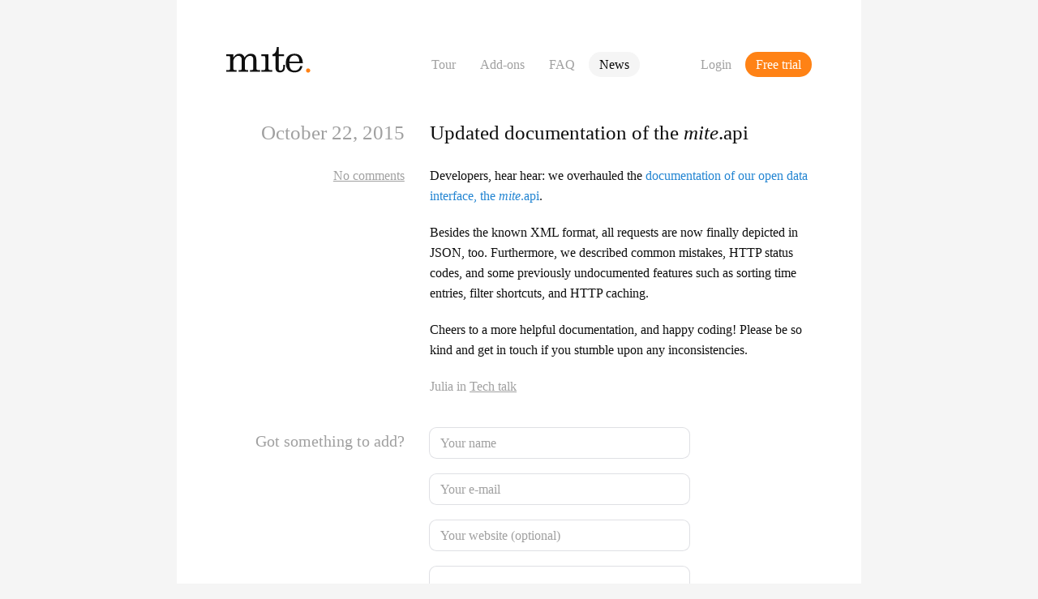

--- FILE ---
content_type: text/html; charset=utf-8
request_url: https://mite.de/en/blog/2015/10/22/mite-api-documentation-update/
body_size: 3651
content:
<!DOCTYPE html>
<html lang="en">
<head>
  <meta charset="utf-8">
	<title>mite.blog. Updated documentation of the mite.api</title>

	<meta name="viewport" content="width=device-width, initial-scale=1">
	<link rel="stylesheet" href="/assets/css/site-GJFVHV3A.min.css" type="text/css" media="screen" />
  <link rel="icon" href="/favicon.svg">
  <link rel="mask-icon" href="/favicon-mask.svg" color="#ff8215">
  <link rel="apple-touch-icon" href="/mite-logo-180x180.png">
  <link rel="alternate" hreflang="de" href="https://mite.de/blog/2015/10/22/mite-api-dokumentation-update/" />
  <link href="https://mite.de/en/blog/index.atom" rel="alternate" title="mite.blog. Feed of all articles" type="application/atom+xml" />
  <link rel="canonical" href="https://mite.de/en/blog/2015/10/22/mite-api-documentation-update/" />
  <script>
    if(!(typeof(CSS) != 'undefined' && CSS.supports && CSS.supports('display: grid'))) {
      window.location.replace(
        (window.location.pathname.lastIndexOf('/en') == 0  ? '/en' : '') + '/errors/legacy.html'
      );
    }
  </script>
</head>

<body id="blog">
  <div class="page l-stack l-center">
    <header class="page-header menu" id="pageHeader">
  <a class="page-header-logo" href="/en/"  title="Home">
    <h1>
      <svg viewBox="0 0 218 67">
        <title>Updated documentation of the <em>mite</em>.api</title>
        <path d="M18.36 27.155l.193-.001c4.059-6.088 7.828-9.759 15.751-9.759 6.572 0 11.21 3.961 12.853 9.759 4.349-6.185 8.986-9.759 16.234-9.759 13.046 0 14.689 8.793 14.689 20.969V55.08c0 2.996.676 4.445 3.865 4.445h5.604v4.543h-26.09v-4.543h4.542c3.188 0 3.865-1.449 3.865-4.445V31.503c0-5.798-3.48-8.698-8.601-8.698-7.151 0-13.046 7.634-13.046 13.915v18.36c0 2.996.677 4.445 3.866 4.445h4.445v4.543H31.695v-4.543h4.445c3.19 0 3.866-1.449 3.866-4.445V32.662c0-5.895-3.092-9.857-8.698-9.857-7.247 0-12.948 8.021-12.948 13.915v18.36c0 2.996.676 4.445 3.865 4.445h4.349v4.543H0v-4.543h6.281c3.188 0 3.865-1.449 3.865-4.445V27.831c0-2.996-.677-4.446-3.865-4.446H0v-4.542h18.36v8.311zM109.165 55.08c0 2.996.677 4.445 3.865 4.445h6.185v4.543h-28.41v-4.543h6.281c3.189 0 3.865-1.449 3.865-4.445V27.831c0-2.996-.676-4.445-3.865-4.445h-6.281v-4.542h18.36V55.08zM119.242 18.844c9.084-1.256 10.824-10.92 11.402-18.844h5.026v18.844h13.722v4.542H135.67v31.888c0 3.963 1.547 5.703 4.832 5.703 4.058 0 6.763-3.867 6.763-9.471v-5.605h4.543v4.156c0 9.373-2.802 15.461-13.142 15.461-8.504 0-11.209-5.606-11.209-11.016V23.386h-8.215v-4.542zM188.914 37.494c0-8.407-3.768-15.559-12.563-15.559-8.986 0-13.14 7.152-13.14 15.559h25.703zm-25.703 4.541c0 9.857 2.125 18.941 13.527 18.941 7.731 0 12.467-4.06 14.496-11.597h5.604c-2.125 10.437-8.793 16.138-20.195 16.138-14.303 0-22.614-8.214-22.614-24.062 0-15.847 8.311-24.061 22.614-24.061 15.556 0 20.582 10.919 21.453 24.641h-34.885z"></path><path d="M206.221 60.754c0-1.51.52-2.809 1.557-3.893 1.037-1.086 2.312-1.628 3.822-1.628 1.51 0 2.807.55 3.892 1.652 1.086 1.101 1.627 2.39 1.627 3.869s-.541 2.752-1.627 3.82c-1.085 1.071-2.382 1.606-3.892 1.606-1.51 0-2.785-.528-3.822-1.582-1.037-1.053-1.557-2.334-1.557-3.844" fill="currentColor"></path>
      </svg>
    </h1>
  </a>

  <div class="page-header-menu-btn goto" id="pageHeaderMenuBtn">
    <svg viewBox="0 0 100 100">
      <g fill="currentColor" class="hide-on-open">
        <rect y="20" width="100" height="12" rx="8"></rect>
        <rect y="50" width="100" height="12" rx="8"></rect>
        <rect y="80" width="100" height="12" rx="8"></rect>
      </g>
      <path class="show-on-open" d="M 15,15 L 85,85 M 85,15 L 15,85" stroke="currentColor" fill="transparent" stroke-linecap="round" stroke-width="12" />
    </svg>
    Menu
  </div>
  <nav class="page-header-nav page-header-nav-main menu-gotos" aria-label="Main">
    <ul>
      <li><a href="/en/tour.html" class="goto" title="Take a tour: features &amp; screenshots">Tour</a></li>
      <li><a href="/en/platform/" class="goto" title="Add-ons">Add-ons</a></li>
      <li><a href="/en/faq.html" class="goto" title="Questions &amp; answers">FAQ</a></li>
      <li><a href="/en/blog/" class="goto isCurrent">News</a></li>
    </ul>
  </nav>
  <nav class="page-header-nav page-header-nav-cta">
    <ul>
      <li><a class="goto" href="https://app.mite.de/where_to_login/en/" title='Have an account? Login.'>Login</a></li>
      <li><a href="/en/trial.html" class="goto goto-trial" title="Sign up! 30-day free trial.">Free trial</a></li>
    </ul>
  </nav>
  <nav id="switchLang" class="not-visible page-header-nav page-header-nav-lang menu-gotos">
    <a class="goto" href="/blog/2015/10/22/mite-api-dokumentation-update/">Zur deutschen Version wechseln</a>
  </nav>
</header>

    <main class="page-main l-stack">
      
<article class="post l-stack" id="post_393" data-id="393">
  <section class="post-content big-headers l-grid-header-col l-grid--row-gap-s1">
    <p class="post-date sidecolumn">October 22, 2015</p>
    <header class="post-header">
      <h2><a href="/en/blog/2015/10/22/mite-api-documentation-update/" rel="bookmark">Updated documentation of the <em>mite</em>.api</a></h2>
    </header>
    <p class="post-comments-link dimmed sidecolumn"><a class="commentsLink" href="/en/blog/2015/10/22/mite-api-documentation-update/#comments"></a></p>
    <section class="l-stack l-stack-s1 post-text">
      <p>Developers, hear hear: we overhauled the <a href="/en/api/">documentation of our open data interface, the <em>mite</em>.api</a>.</p>
<p>Besides the known <span class="caps">XML</span> format, all requests are now finally depicted in <span class="caps">JSON</span>, too. Furthermore, we described common mistakes, <span class="caps">HTTP</span> status codes, and some previously undocumented features such as sorting time entries, filter shortcuts, and <span class="caps">HTTP</span> caching.</p>
<p>Cheers to a more helpful documentation, and happy coding! Please be so kind and get in touch if you stumble upon any inconsistencies.</p>

      <p class="dimmed">
        Julia in
        <a href="/en/blog/tag/tech-talk">Tech talk</a>
      </p>
    </section>
  </section>
  <section id="comments" class="hide-wo-js l-stack l-stack-s6">
    <div class="l-grid-header-col l-grid--row-gap-s1">
      <h2>Got something to add?</h2>

      <form action="/comments" id="commentForm" method="post" class="l-stack l-stack-s1">
        <input class="input input-text" autocomplete="name" id="comment_author_name" name="name" type="text" placeholder="Your name" autocomplete="name">
        <input class="input input-text" autocomplete="email" id="comment_author_email" name="email" type="text" placeholder="Your e-mail" autocomplete="email">
        <input class="input input-text" autocomplete="url" id="comment_author_url" name="url" type="text" placeholder="Your website (optional)" autocomplete="url">
        <textarea class="input input-textarea" id="comment_body" name="body" rows="8" autocomplete="off"></textarea>
        <input class="goto goto-submit" type="submit" id="submitComment" value="Add comment" disabled="disabled">
      </form>
    </div>
  </section>
  </article>

<div class="l-grid-3-3-3-1">
  <div class="l-stack l-stack-s0">
    <h3>Categories</h3>
    <ul class="nav-list">
      <li><a href="/en/blog/tag/new-features/">New features</a></a></li>
      <li><a href="/en/blog/tag/tech-talk/">Tech talk</a></a></li>
      <li><a href="/en/blog/tag/inside-out/">Inside out</a></a></li>
      <li><a href="/en/blog/tag/add-ons/">Add ons</a></a></li>
      <li><a href="/en/blog/tag/let's-discuss/">Let's discuss</a></a></li>
      </ul>
  </div>

  <div class="l-stack l-grid--span2">
    <form method="get" action="https://duckduckgo.com/" class="l-stack l-stack-s0">
  <h3><label for="q">Search</label></h3>
  <p>
    <input class="input input-text" type="text" accesskey="s" id="q" value="" name="q" placeholder="Search & press enter" />
    <input type="hidden" name="sites" value="https://mite.de/en/blog/" />
  </p>
</form>


    <div class="l-stack l-stack-s0">
      <h3>Subscribe</h3>
      <p><a href="/en/blog/index.atom">Feed of all articles</a></p>
    </div>
  </div>
</div>


      </main>
  </div>
  <footer class="page-footer l-center l-grid-3 vcard dimmed">
  <div class="page-footer-org">
    &copy; 2006-2026 &ndash;
    <span class="fn org">
      <a class="url hidden" href="https://mite.de">https://mite.de</a>
      <span class="organization-name">mite GmbH</span>
    </span>
    <span class="adr hidden">
      <span class="street-address">Kaiser-Joseph-Straße 254</span>
      <span class="postal-code">79098</span> <span class="locality">Freiburg im Breisgau</span>
      <span class="country-name">
        Germany
      </span>
    </span>
  </div>
  <nav class="page-footer-lang nav-list">
    <a class="goto" href="/blog/2015/10/22/mite-api-dokumentation-update/">
      Zur deutschen Version wechseln
    </a>
  </nav>
  <nav class="page-footer-nav">
    <ul class="nav-list nav-list-oneline">
      <li><span class="email goto">&nbsp;</span></li>
    <li><a class="goto" href="/en/api/">Open API</a></li>
      <li><a class="goto" href="/en/manifesto.html">Manifesto</a></li>
      <li><a class="goto" href="/en/terms.html">Terms</a></li>
      <li><a class="goto" href="/en/privacypolicy.html">Privacy</a></li>
      <li><a class="goto" href="/en/imprint.html">Legal notice</a></li>
    </ul>
  </nav>
</footer>

  <script defer src="/assets/js/site-UYHEDVOO.min.js"></script>
</body>
</html>


--- FILE ---
content_type: text/css; charset=utf-8
request_url: https://mite.de/assets/css/site-GJFVHV3A.min.css
body_size: 4427
content:
*,*:before,*:after{box-sizing:border-box}body,h1,h2,h3,h4,p,figure,blockquote,dl,dd{margin:0}html:focus-within{scroll-behavior:smooth}body{min-height:100vh;text-rendering:optimizeSpeed}a:not([class]){text-decoration-skip-ink:auto}img,picture{max-width:100%;display:block}input,button,textarea,select{font:inherit}@media (prefers-reduced-motion: reduce){html:focus-within{scroll-behavior:auto}*,*:before,*:after{animation-duration:.01ms!important;animation-iteration-count:1!important;transition-duration:.01ms!important;scroll-behavior:auto!important}}h1,h2,h3,h4{font-weight:400;color:var(--color-grey-mid)}h2{font-size:var(--s1)}p,h3,h4,.small-headers h2{font-size:var(--s0)}.big-headers h2{font-size:var(--s2)}.big-headers h3{font-size:var(--s1)}a{color:var(--color-blue);text-decoration:underline}@media (hover: hover){a{text-decoration:none}a:hover{color:var(--color-blue);text-decoration:underline}}a.isHighlighted{color:var(--color-orange)}@media (hover: hover){a.isHighlighted:hover{color:var(--color-orange)}}.dimmed,.dimmed>a,.dimmed a{color:var(--color-grey-mid)}.dimmed>a,.dimmed a{text-decoration:underline}@media (hover: hover){.dimmed>a:hover,.dimmed a:hover{color:var(--color-grey-dark)}}ul,ol{margin:0 0 0 1rem;padding:0}li+li{margin-top:var(--s-2)}.dark{color:var(--color-grey-dark)}.allow-wrap{overflow-wrap:break-word}:root{--font-main: Georgia, "Century Schoolbook L", serif;--font-mono: Consolas,Liberation Mono,Menlo,Source Code Pro,Courier,monospace;--color-grey-darkest: rgb(7, 7, 7);--color-grey-dark: rgb(15, 15, 15);--color-grey-mid: rgb(160, 160, 160);--color-grey-lightish-mid: rgb(218, 218, 218);--color-grey-lightish: rgb(230, 230, 230);--color-grey-light-mid: rgb(238, 238, 238);--color-grey-light: rgb(245, 245, 245);--color-orange: rgb(255, 130, 21);--color-blue: rgb(35, 133, 210);--color-blue-lightest: rgb(194, 224, 247);--measure: 50ch;--ratio: 1.25;--s-6: calc(var(--s-5) / var(--ratio));--s-5: calc(var(--s-4) / var(--ratio));--s-4: calc(var(--s-3) / var(--ratio));--s-3: calc(var(--s-2) / var(--ratio));--s-2: calc(var(--s-1) / var(--ratio));--s-1: calc(var(--s0) / var(--ratio));--s0: 1rem;--s1: calc(var(--s0) * var(--ratio));--s2: calc(var(--s1) * var(--ratio));--s3: calc(var(--s2) * var(--ratio));--s4: calc(var(--s3) * var(--ratio));--s5: calc(var(--s4) * var(--ratio));--s6: calc(var(--s5) * var(--ratio));--s7: calc(var(--s6) * var(--ratio));--std-space: var(--s4);--std-page-inline-padding: var(--s6);line-height:1.6;font-family:var(--font-main);font-size:var(--s0);background-color:var(--color-grey-light);color:var(--color-grey-dark)}@media screen and (prefers-contrast: more){:root{--color-grey-mid: rgb(120, 120, 120)}}.hidden{display:none!important}.not-visible{visibility:hidden!important}body.js-on .hide-with-js,.hide-wo-js{display:none}body.js-on .hide-wo-js{display:block}.a-right{text-align:right}.l-stack{display:flex;flex-direction:column;justify-content:flex-start}.l-stack>*{margin-top:0;margin-bottom:0}.l-stack>*+*{margin-top:var(--space, var(--s2))}.l-stack-s-1>*+*{margin-top:var(--s-1)}.l-stack-s0>*+*{margin-top:var(--s0)}.l-stack-s1>*+*{margin-top:var(--s1)}.l-stack-s5>*+*{margin-top:var(--s5)}.l-stack-s6>*+*{margin-top:var(--s6)}.l-stack-reverse>*+*{margin-top:0}.l-stack-reverse.l-stack-s0>*{margin-top:var(--s0)}.l-center{box-sizing:content-box;margin-left:auto;margin-right:auto;max-width:var(--measure)}.l-center-fill{display:flex;align-items:center;align-self:center}.l-center-fill>*{flex-grow:1}.l-grid-2,.l-grid-3,.l-grid-3-2-2-1,.l-grid-3-3-3-1,.l-grid-3-1-1-1,.l-grid-rotate,.l-grid-rotate-reverse,.l-grid-header-col,.l-grid-mainheader{display:grid;gap:var(--s3)}.l-grid-2{grid-template-columns:1fr 1fr}.l-grid-3,.l-grid-3-2-2-1,.l-grid-3-3-3-1,.l-grid-3-1-1-1,.l-grid-header-col,.l-grid-mainheader{grid-template-columns:1fr 1fr 1fr}.l-grid-rotate,.l-grid-rotate-reverse{grid-template-columns:1fr;align-items:center}.l-grid-header-col>*{grid-column:2 / -1}.l-grid-header-col>h2,.l-grid-header-col>h3,.l-grid-header-col>.sidecolumn{text-align:right;word-wrap:anywhere;grid-column:span 1}.l-grid-mainheader>*{grid-column:1 / -1}.l-grid-mainheader>h2{grid-column:2 / -1}.l-grid--aside-optional>*{grid-column:1 / -2}.l-grid--aside-optional>aside{grid-column:-2 / -1}@media screen and (max-width: 920px){.l-grid-3-2-2-1{grid-template-columns:1fr 1fr}.l-grid--merge-last-2-rows{grid-template-rows:1fr 1fr}.l-grid--merge-last-2-rows>:first-child{grid-row:1 / 3}.l-grid-3-1-1-1{grid-template-columns:1fr}.l-grid-rotate{grid-template-columns:1fr 2fr}.l-grid-rotate-reverse{grid-template-columns:2fr 1fr;grid-auto-flow:dense}.l-grid-rotate-reverse>:first-child{grid-column:2}.l-grid-rotate-reverse>:last-child{grid-column:1 / 2}}@media screen and (max-width: 720px){.l-grid-header-col.l-grid--break-at-medium>*{grid-column:1 / -1}.l-grid-header-col.l-grid--break-at-medium>h2,.l-grid-header-col.l-grid--break-at-medium>h3,.l-grid-header-col.l-grid--break-at-medium>.sidecolumn{text-align:left}}@media screen and (max-width: 520px){.l-grid-3-3-3-1,.l-grid-3-2-2-1,.l-grid-rotate,.l-grid-rotate-reverse,.l-grid-3-3-3-1{grid-template-columns:1fr}.l-grid-header-col>*{grid-column:1 / -1}.l-grid-header-col>h2,.l-grid-header-col>h3,.l-grid-header-col>.sidecolumn{text-align:left;grid-column:1 / -1}.l-grid-rotate-reverse>:first-child,.l-grid-rotate-reverse>:last-child{grid-column:auto}.l-grid-mainheader>*,.l-grid-mainheader>h2{grid-column:1 / -1}.l-grid--aside-optional>*{grid-column:1 / -1}.l-grid--aside-optional>aside{display:none}}.l-grid--span2{grid-column:span 2}.l-grid--row-gap-s1{row-gap:var(--s1)}.l-grid--with-h2-span3>h2{grid-column:1 / -1}.l-grid--a-baseline{align-items:first baseline}.code{display:inline-block;background-color:var(--color-grey-lightish);padding:1px var(--s-3) 0;font-size:var(--s-1);line-height:1.6;border-radius:var(--s-1);font-family:var(--font-mono);white-space:nowrap}.code-hl{background-color:var(--color-blue);color:#fff}.code-ll{background-color:#fff;color:var(--color-blue)}.frame{display:block;overflow:hidden}.frame>img,.frame>picture,.frame>picture>img{display:block;max-width:100%}.frame-30ch{display:flex;justify-content:center}.frame-30ch>img,.frame-30ch>picture,.frame-30ch>picture>img{max-width:min(30ch,100%)}.frame-20ch>img,.frame-20ch>picture,.frame-20ch>picture>img{max-width:min(20ch,100%)}.frame-rounded{border-radius:var(--s0)}@media screen and (max-width: 720px){.frame-snap{border-radius:0;margin-left:calc(-1 * var(--std-page-inline-padding));margin-right:calc(-1 * var(--std-page-inline-padding))}.frame-snap-169{aspect-ratio:16 / 9}.frame-snap-169>img,.frame-snap-169>picture,.frame-snap-169>picture>img{inline-size:100%;block-size:100%;object-fit:cover}}.input{width:min(100%,calc(var(--s0) * 20));border:0;outline:0;border-radius:var(--s-3);background-color:#fff;padding-left:var(--s-1);padding-right:var(--s-1);-webkit-appearance:none;appearance:none;box-shadow:#3c425729 0 0 0 1px;transition:box-shadow .25s}.input:focus{box-shadow:#2385d25c 0 0 0 4px,#3c425729 0 0 0 1px}.input::placeholder{color:var(--color-grey-mid)}.input-text{line-height:2.2}.input-textarea{padding-top:var(--s-2);padding-bottom:var(--s-2)}.nav-list{list-style:none;margin-left:0}.nav-list>li+li{margin-top:0}.nav-list .goto{display:inline-block}.nav-list-oneline{display:flex;flex-wrap:wrap}.page{max-width:calc(1.5 * var(--measure) + 2 * var(--s6));padding:var(--s-2) var(--std-page-inline-padding) var(--s7);background-color:#fff;border-bottom-left-radius:var(--s0);border-bottom-right-radius:var(--s0)}.page>*{--space: var(--std-space)}@media screen and (max-width: 920px){:root{--std-page-inline-padding: var(--s2)}}@media screen and (max-width: 980px){.page{border-bottom-left-radius:0;border-bottom-right-radius:0}}@media screen and (max-width: 720px){:root{--std-space: var(--s2)}.page{padding-top:var(--s1)}}.page-intro{font-size:var(--s1)}.page-footer{padding:var(--std-space) var(--std-page-inline-padding);max-width:calc(1.5 * var(--measure) + 2 * var(--s6));row-gap:var(--s-6)}.page-footer-nav,.page-footer-org,.page-footer-lang{color:var(--color-grey-mid);font-size:var(--s-1)}.page-footer-nav{--space: var(--s-5);grid-column:2 / span 2;grid-row:1;margin-left:calc(-1*var(--s-1))}.page-footer-lang{--space: var(--s-5);grid-column:2 / span 2;grid-row:2;margin-left:calc(-1*var(--s-1))}.page-footer-org{--space: var(--s-5);line-height:var(--s3)}@media screen and (max-width: 920px){.page-footer{row-gap:var(--s1)}.page-footer-nav{grid-column:1 / span 3;display:flex;justify-content:center;margin-left:0}.page-footer-lang{grid-column:1 / span 3;grid-row:2;text-align:center;margin-left:0}.page-footer-org{grid-column:1 / span 3;text-align:center}.page-footer-nav>ul{justify-content:center}}.faqLink{text-decoration:underline}.faqAnswer{transition:height .5s ease;overflow:hidden}body.js-on .faqAnswer.isOpen{display:block}.roles-table{width:100%;overflow-x:auto;overflow-y:hidden;line-height:var(--s2)}.roles-table>table{width:100%;border-spacing:0}.roles-table th{font-size:var(--s0);text-align:center;vertical-align:top;font-weight:400;padding:0 var(--s-3) var(--s-2);line-height:1.4}.roles-table td{text-align:center;vertical-align:middle;font-size:var(--s3)}.roles-table td.title{font-size:var(--s0);text-align:left;line-height:1.4;padding-top:var(--s-2);padding-bottom:var(--s-2)}.roles-table td.yes{color:var(--color-blue)}.roles-table td.no{color:var(--color-grey-lightish)}.roles-table tr.next-group>td{height:var(--s0)}@media (hover: hover){.roles-table tr:hover>td.yes,.roles-table tr:hover>td.no{font-size:var(--s5)}.roles-table>table>tbody>tr:hover{background-color:var(--color-grey-light)}}.post-header>h2,.post-text>h3{color:var(--color-grey-dark)}.post-header>h2>a{color:var(--color-grey-dark);text-decoration:none}.post-date{font-size:var(--s2);color:var(--color-grey-mid)}@media (hover: hover){.post-header>h2>a:hover{color:var(--color-blue);text-decoration:none}}@media screen and (max-width: 520px){.post-content{row-gap:0}.post-date{font-size:var(--s0)}.post-comments-link{margin-top:var(--s0)}.post-text{margin-top:var(--s1)}}.api-header{display:flex;justify-content:space-between;align-items:center;flex-wrap:wrap;gap:var(--s-2)}.api-format-switch{flex-grow:0;font-size:var(--s-1)}.xml,body.show-xml .json{display:none}body.show-xml .xml{display:block}body.show-xml span.xml,body.show-xml a.xml{display:inline}.toc{list-style-type:lower-roman;margin-bottom:var(--s1)}.toc>li+li{margin-top:0}.toc>li>a{color:var(--color-grey-dark);text-decoration:underline}@media (hover: hover){.toc>li>a:hover{color:var(--color-blue)}}.api-hint{background-color:var(--color-blue-lightest);border-radius:var(--s0);padding:var(--s1)}.api-hint>.code{background-color:#ffffffb3}.api-code{line-height:1.3;border-radius:var(--s0);background-color:var(--color-grey-light-mid);font-size:var(--s-1);font-family:var(--font-mono);overflow:hidden}.api-code-request{word-break:break-all}.api-code>pre{margin:0;white-space:pre-wrap;word-break:break-all;word-wrap:break-word;padding:var(--s1)}.api-code-headers{padding:var(--s1);word-break:break-all;background-color:var(--color-grey-lightish-mid)}.api-code-empty{font-style:italic;color:var(--color-grey-mid)}.api-code.xml .tag,.api-code.xml .attribute-name,.api-code.xml .string,.api-code.xml .eq{color:var(--color-blue)}.api-code.xml .preprocessor{color:var(--color-grey-mid)}.api-code.json .key,.api-code.json .integer,.api-code.json .string,.api-code.json .value{color:var(--color-blue)}.api-code.json .value{font-weight:700}table.params{overflow-x:auto;border-collapse:collapse;border-spacing:0;vertical-align:center;font-size:var(--s-1)}table.params td{padding:var(--s0);border:1px solid var(--color-grey-light-mid)}table.params td:first-child{text-align:right}table.params td:first-child>code{background-color:none;color:var(--color-blue)}table.params-labels-left td:first-child{text-align:left}@media screen and (max-width: 720px){.api-header>h2{position:relative;z-index:0;padding-left:var(--s-1);padding-right:var(--s3);margin-left:calc(var(--s-1)*-1);border-radius:var(--s0);cursor:pointer;transition:.25s cubic-bezier(.215,.61,.355,1);transition-property:background-color,color}.api-header>h2:after{width:0;height:0;border-left:6px solid transparent;border-right:6px solid transparent;border-top:6px solid var(--color-grey-mid);content:"";position:absolute;right:var(--s-1);top:50%}table.params,table.params tr,table.params td,table.params td:first-child{display:block;text-align:left}}@media screen and (max-width: 720px) and (hover: hover){.api-header>h2:hover{background-color:var(--color-grey-lightish);color:var(--color-grey-dark)}.api-header>h2:hover:after{border-top:6px solid var(--color-grey-dark)}}.goto{display:block;line-height:var(--s3);padding-left:var(--s-1);padding-right:var(--s-1);border-radius:var(--s0);text-decoration:none;white-space:nowrap;cursor:pointer;color:var(--color-grey-mid);transition:.25s cubic-bezier(.215,.61,.355,1);transition-property:background-color,color}.goto.isCurrent{background-color:var(--color-grey-light);color:var(--color-grey-darkest)}.goto-cta{line-height:var(--s5);padding-left:var(--s0);padding-right:var(--s0);border-radius:var(--s2);text-align:center;background-color:var(--color-blue);color:#fff}.goto-cta+p{color:var(--color-grey-mid);font-size:var(--s-1);text-align:center}.goto-trial{background-color:var(--color-orange);color:#fff}.goto-submit{border:0;-webkit-appearance:none;appearance:none;background-color:var(--color-blue);color:#fff;text-align:center;width:min(100%,calc(var(--s0) * 20))}.goto-submit[disabled=disabled]{opacity:.5}@media (hover: hover){.goto:hover{background-color:var(--color-grey-lightish);color:var(--color-grey-darkest);text-decoration:none}.goto.isCurrent:hover{background-color:var(--color-grey-lightish);color:var(--color-grey-dark)}.goto-cta:hover,.goto-submit:hover{box-shadow:inset 0 0 0 2px var(--color-blue);background-color:#fff;color:var(--color-blue)}.goto-submit[disabled=disabled]:hover{background-color:var(--color-blue);color:#fff}.goto-trial:hover,.goto-trial.isCurrent:hover{box-shadow:inset 0 0 0 2px var(--color-orange);background-color:#fff;color:var(--color-orange)}}.menu{list-style:none;margin:0;padding:0}.menu>li{padding:0;margin:0}.menu-vertical-list>li>.goto{text-align:left;margin-bottom:var(--s-1)}.menu-sub{padding-left:var(--s4)}.menu.isOpen .hide-on-open,.menu .show-on-open{display:none}.menu.isOpen .show-on-open{display:block}@media screen and (max-width: 720px){.menu{display:none}.menu.isOpen{display:block;position:fixed;inset:0;align-content:flex-start;flex-direction:column;justify-content:space-between;padding:0 0 var(--std-page-inline-padding);background-color:var(--color-grey-light);z-index:1}.menu-gotos .goto{line-height:var(--s5);padding-left:var(--std-page-inline-padding);padding-right:var(--std-page-inline-padding);border-radius:0;background-color:transparent}.menu .menu-sub{padding-left:calc(var(--std-page-inline-padding) + var(--s0))}.menu-gotos .goto.isCurrent{background-color:var(--color-grey-lightish);color:var(--color-grey-dark)}.menu-vertical-list>li>.goto{margin-bottom:0}}@media screen and (max-width: 720px) and (hover: hover){.menu-gotos .goto:not(.isCurrent):hover{background-color:var(--color-grey-lightish)}}.page-header.menu{display:grid;grid-template-columns:33.33333333% 1fr auto;grid-template-rows:auto 1fr}.page-header-logo{display:flex;align-items:center}.page-header-logo svg{width:6.5rem;color:var(--color-orange);fill:var(--color-grey-dark)}.page-header-nav{align-self:center}.page-header-nav>ul{list-style:none;margin:0;padding:0;display:flex;justify-content:flex-end;align-items:stretch;flex-wrap:nowrap}.page-header-nav-main>ul{flex-grow:1;justify-content:flex-start}.page-header-nav-lang{grid-column:1 / span 3;grid-row:1;display:flex;justify-content:flex-end;font-size:var(--s-1);min-inline-size:100%;padding-bottom:var(--s-1)}.page-header-nav>ul>li+li{margin-top:0;margin-left:var(--s-6)}.page-header-menu-btn{grid-column:2;grid-row:1;place-self:center end;display:none;flex-direction:row;align-items:center;line-height:var(--s4);padding-left:var(--s1);padding-right:var(--s1);margin-right:calc(var(--s0)*-1)}.page-header-menu-btn>svg{width:1.2ch;margin-right:var(--s-4)}@media screen and (max-width: 720px){.page-header.menu{grid-template-columns:1fr 1fr;grid-template-rows:auto auto 1fr auto}.page-header-menu-btn{display:flex}.page-header-nav{display:none;align-self:start;grid-column:1 / span 2}.page-header-nav>ul>li+li{margin-left:0}.page-header.menu.isOpen{padding-top:var(--s1)}.isOpen>.page-header-logo{padding-left:var(--std-page-inline-padding)}.isOpen .page-header-menu-btn{background-color:#fff;margin-right:calc(var(--std-page-inline-padding) - var(--s0))}.isOpen>.page-header-nav:not(.page-header-nav-lang),.isOpen>.page-header-nav-main>ul{display:block}.page-header-nav-main{grid-row:2;min-inline-size:100%;flex-grow:1}.page-header-nav-main>ul{min-inline-size:100%;padding-top:var(--s-2);padding-bottom:var(--s-2)}.page-header-nav-cta{grid-row:4;min-inline-size:100%;padding-left:var(--std-page-inline-padding);padding-right:var(--std-page-inline-padding);align-self:flex-end}.page-header-nav-lang>ul>li,.page-header-nav-cta>ul>li{margin-left:0;flex-grow:1;flex-basis:0}.page-header-nav-cta>ul>li+li{margin-left:var(--s-1)}.page-header-nav-cta .goto{line-height:var(--s5);border-radius:var(--s2);text-align:center;background-color:#fff}.page-header-nav-cta .goto-trial{background-color:var(--color-orange);color:#fff}}
